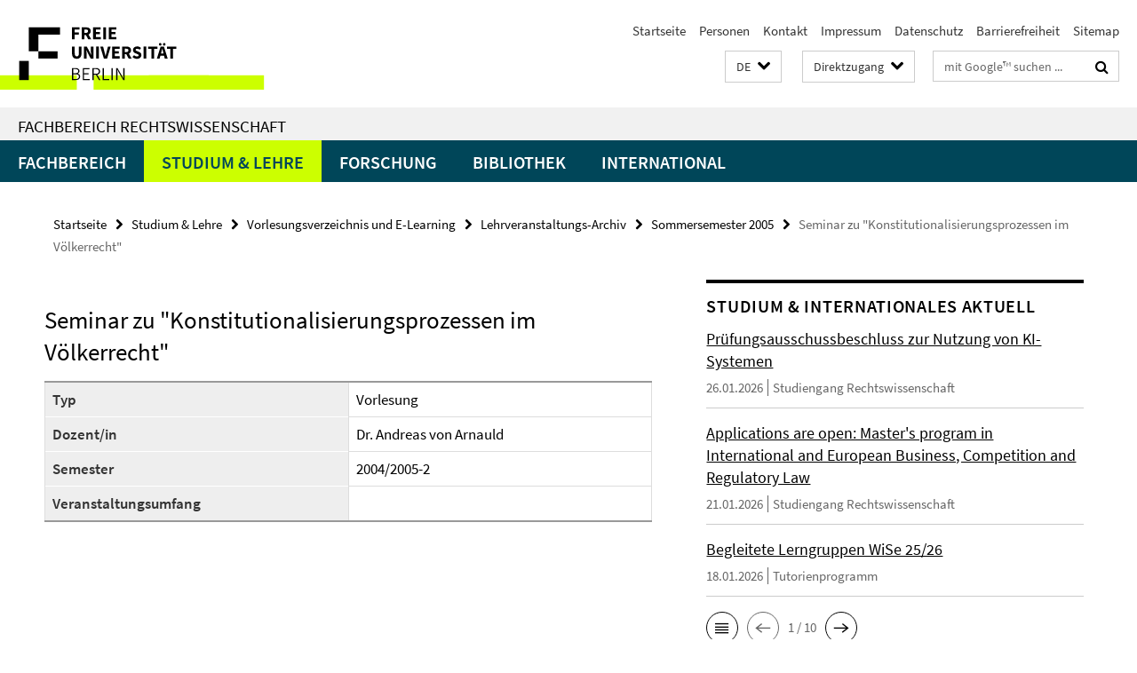

--- FILE ---
content_type: text/html; charset=utf-8
request_url: https://www.jura.fu-berlin.de/index.html?comp=navbar&irq=1&pm=0
body_size: 7168
content:
<!-- BEGIN Fragment default/26011920/navbar-wrapper/12606457/1765445813/?051001:1800 -->
<!-- BEGIN Fragment default/26011920/navbar/9063c103fea43ce88d3fa954d1e46439f4125dab/?192537:86400 -->
<nav class="main-nav-container no-print nocontent" style="display: none;"><div class="container main-nav-container-inner"><div class="main-nav-scroll-buttons" style="display:none"><div id="main-nav-btn-scroll-left" role="button"><div class="fa fa-angle-left"></div></div><div id="main-nav-btn-scroll-right" role="button"><div class="fa fa-angle-right"></div></div></div><div class="main-nav-toggle"><span class="main-nav-toggle-text">Menü</span><span class="main-nav-toggle-icon"><span class="line"></span><span class="line"></span><span class="line"></span></span></div><ul class="main-nav level-1" id="fub-main-nav"><li class="main-nav-item level-1 has-children" data-index="0" data-menu-item-path="/fachbereich" data-menu-shortened="0" id="main-nav-item-fachbereich"><a class="main-nav-item-link level-1" href="/fachbereich/index.html">Fachbereich</a><div class="icon-has-children"><div class="fa fa-angle-right"></div><div class="fa fa-angle-down"></div><div class="fa fa-angle-up"></div></div><div class="container main-nav-parent level-2" style="display:none"><a class="main-nav-item-link level-1" href="/fachbereich/index.html"><span>Zur Übersichtsseite Fachbereich</span></a></div><ul class="main-nav level-2"><li class="main-nav-item level-2 " data-menu-item-path="/fachbereich/Campus-und-Geschichte"><a class="main-nav-item-link level-2" href="/fachbereich/Campus-und-Geschichte/index.html">Campus und Geschichte</a></li><li class="main-nav-item level-2 has-children" data-menu-item-path="/fachbereich/einrichtungen"><a class="main-nav-item-link level-2" href="/fachbereich/einrichtungen/index.html">Lehrende nach Einrichtungen</a><div class="icon-has-children"><div class="fa fa-angle-right"></div><div class="fa fa-angle-down"></div><div class="fa fa-angle-up"></div></div><ul class="main-nav level-3"><li class="main-nav-item level-3 " data-menu-item-path="/fachbereich/einrichtungen/zivilrecht"><a class="main-nav-item-link level-3" href="/fachbereich/einrichtungen/zivilrecht/index.html">Zivilrecht</a></li><li class="main-nav-item level-3 " data-menu-item-path="/fachbereich/einrichtungen/strafrecht"><a class="main-nav-item-link level-3" href="/fachbereich/einrichtungen/strafrecht/index.html">Strafrecht</a></li><li class="main-nav-item level-3 " data-menu-item-path="/fachbereich/einrichtungen/oeffentliches-recht"><a class="main-nav-item-link level-3" href="/fachbereich/einrichtungen/oeffentliches-recht/index.html">Öffentliches Recht</a></li></ul></li><li class="main-nav-item level-2 has-children" data-menu-item-path="/fachbereich/organisation-service"><a class="main-nav-item-link level-2" href="/fachbereich/organisation-service/index.html">Organisation und Service</a><div class="icon-has-children"><div class="fa fa-angle-right"></div><div class="fa fa-angle-down"></div><div class="fa fa-angle-up"></div></div><ul class="main-nav level-3"><li class="main-nav-item level-3 has-children" data-menu-item-path="/fachbereich/organisation-service/fbverwaltung"><a class="main-nav-item-link level-3" href="/fachbereich/organisation-service/fbverwaltung/index.html">Fachbereichsverwaltung</a><div class="icon-has-children"><div class="fa fa-angle-right"></div><div class="fa fa-angle-down"></div><div class="fa fa-angle-up"></div></div><ul class="main-nav level-4"><li class="main-nav-item level-4 " data-menu-item-path="/fachbereich/organisation-service/fbverwaltung/mitarbeiter"><a class="main-nav-item-link level-4" href="/fachbereich/organisation-service/fbverwaltung/mitarbeiter/index.html">Mitarbeiter/innen</a></li><li class="main-nav-item level-4 " data-menu-item-path="/fachbereich/organisation-service/fbverwaltung/download"><a class="main-nav-item-link level-4" href="/fachbereich/organisation-service/fbverwaltung/download/index.html">Download / Informationen</a></li></ul></li><li class="main-nav-item level-3 has-children" data-menu-item-path="/fachbereich/organisation-service/studienbuero"><a class="main-nav-item-link level-3" href="/fachbereich/organisation-service/studienbuero/index.html">Studien-, Prüfungs- und Internationales Büro</a><div class="icon-has-children"><div class="fa fa-angle-right"></div><div class="fa fa-angle-down"></div><div class="fa fa-angle-up"></div></div><ul class="main-nav level-4"><li class="main-nav-item level-4 " data-menu-item-path="/fachbereich/organisation-service/studienbuero/aufgabenbereiche"><a class="main-nav-item-link level-4" href="/fachbereich/organisation-service/studienbuero/aufgabenbereiche/index.html">Aufgaben und Tätigkeitsfelder</a></li><li class="main-nav-item level-4 " data-menu-item-path="/fachbereich/organisation-service/studienbuero/Termine"><a class="main-nav-item-link level-4" href="/fachbereich/organisation-service/studienbuero/Termine/index.html">Termine</a></li><li class="main-nav-item level-4 " data-menu-item-path="/fachbereich/organisation-service/studienbuero/mitarbeiter"><a class="main-nav-item-link level-4" href="/fachbereich/organisation-service/studienbuero/mitarbeiter/index.html">Mitarbeiter/innen</a></li></ul></li><li class="main-nav-item level-3 has-children" data-menu-item-path="/fachbereich/organisation-service/sit"><a class="main-nav-item-link level-3" href="/fachbereich/organisation-service/sit/index.html">IT-Service,Telefonie und Website</a><div class="icon-has-children"><div class="fa fa-angle-right"></div><div class="fa fa-angle-down"></div><div class="fa fa-angle-up"></div></div><ul class="main-nav level-4"><li class="main-nav-item level-4 " data-menu-item-path="/fachbereich/organisation-service/sit/services"><a class="main-nav-item-link level-4" href="/fachbereich/organisation-service/sit/services/index.html">Unsere Aufgaben</a></li><li class="main-nav-item level-4 " data-menu-item-path="/fachbereich/organisation-service/sit/faq"><a class="main-nav-item-link level-4" href="/fachbereich/organisation-service/sit/faq/index.html">Fragen und Antworten</a></li></ul></li><li class="main-nav-item level-3 " data-menu-item-path="/fachbereich/organisation-service/medienservice"><a class="main-nav-item-link level-3" href="/fachbereich/organisation-service/medienservice/index.html">Medienservice</a></li><li class="main-nav-item level-3 " data-menu-item-path="/fachbereich/organisation-service/Ansprechpersonen-und-Betriebsablaeufe"><a class="main-nav-item-link level-3" href="/fachbereich/organisation-service/Ansprechpersonen-und-Betriebsablaeufe/index.html">Ansprechpersonen und Betriebsabläufe</a></li><li class="main-nav-item level-3 " data-menu-item-path="/fachbereich/organisation-service/beratung"><a class="main-nav-item-link level-3" href="/fachbereich/organisation-service/beratung/index.html">Beratungsangebote</a></li><li class="main-nav-item level-3 " data-menu-item-path="/fachbereich/organisation-service/elektronische_schliessanlage"><a class="main-nav-item-link level-3" href="/fachbereich/organisation-service/elektronische_schliessanlage/index.html">Elektronische Schließanlage, Transponder und FollowMe-Drucker</a></li><li class="main-nav-item level-3 " data-menu-item-path="/fachbereich/organisation-service/Umweltschutz-und-Arbeitssicherheit"><a class="main-nav-item-link level-3" href="/fachbereich/organisation-service/Umweltschutz-und-Arbeitssicherheit/index.html">Umweltschutz und Arbeitssicherheit</a></li></ul></li><li class="main-nav-item level-2 has-children" data-menu-item-path="/fachbereich/gremien-beauftragte"><a class="main-nav-item-link level-2" href="/fachbereich/gremien-beauftragte/index.html">Gremien, Beauftragte und Vertretungen am Fachbereich</a><div class="icon-has-children"><div class="fa fa-angle-right"></div><div class="fa fa-angle-down"></div><div class="fa fa-angle-up"></div></div><ul class="main-nav level-3"><li class="main-nav-item level-3 has-children" data-menu-item-path="/fachbereich/gremien-beauftragte/dekanat"><a class="main-nav-item-link level-3" href="/fachbereich/gremien-beauftragte/dekanat/index.html">Dekanat</a><div class="icon-has-children"><div class="fa fa-angle-right"></div><div class="fa fa-angle-down"></div><div class="fa fa-angle-up"></div></div><ul class="main-nav level-4"><li class="main-nav-item level-4 " data-menu-item-path="/fachbereich/gremien-beauftragte/dekanat/termine"><a class="main-nav-item-link level-4" href="/fachbereich/gremien-beauftragte/dekanat/termine/index.html">Termine</a></li></ul></li><li class="main-nav-item level-3 has-children" data-menu-item-path="/fachbereich/gremien-beauftragte/fbr"><a class="main-nav-item-link level-3" href="/fachbereich/gremien-beauftragte/fbr/index.html">Fachbereichsrat</a><div class="icon-has-children"><div class="fa fa-angle-right"></div><div class="fa fa-angle-down"></div><div class="fa fa-angle-up"></div></div><ul class="main-nav level-4"><li class="main-nav-item level-4 " data-menu-item-path="/fachbereich/gremien-beauftragte/fbr/mittelbau"><a class="main-nav-item-link level-4" href="/fachbereich/gremien-beauftragte/fbr/mittelbau/index.html">Mittelbau</a></li><li class="main-nav-item level-4 " data-menu-item-path="/fachbereich/gremien-beauftragte/fbr/tagesordnung"><a class="main-nav-item-link level-4" href="/fachbereich/gremien-beauftragte/fbr/tagesordnung/index.html">Tagesordnung der nächsten Sitzung des Fachbereichsrates</a></li><li class="main-nav-item level-4 " data-menu-item-path="/fachbereich/gremien-beauftragte/fbr/protokolle"><a class="main-nav-item-link level-4" href="/fachbereich/gremien-beauftragte/fbr/protokolle/index.html">Protokolle (Zugriff nur FU-intern)</a></li></ul></li><li class="main-nav-item level-3 has-children" data-menu-item-path="/fachbereich/gremien-beauftragte/kommissionen_beauftragte"><a class="main-nav-item-link level-3" href="/fachbereich/gremien-beauftragte/kommissionen_beauftragte/index.html">Kommissionen / Beauftragte</a><div class="icon-has-children"><div class="fa fa-angle-right"></div><div class="fa fa-angle-down"></div><div class="fa fa-angle-up"></div></div><ul class="main-nav level-4"><li class="main-nav-item level-4 " data-menu-item-path="/fachbereich/gremien-beauftragte/kommissionen_beauftragte/alumni"><a class="main-nav-item-link level-4" href="/fachbereich/gremien-beauftragte/kommissionen_beauftragte/alumni/index.html">Alumni-Beauftragter</a></li><li class="main-nav-item level-4 " data-menu-item-path="/fachbereich/gremien-beauftragte/kommissionen_beauftragte/diversity"><a class="main-nav-item-link level-4" href="/fachbereich/gremien-beauftragte/kommissionen_beauftragte/diversity/index.html">Ansprechperson für Diversityfragen</a></li><li class="main-nav-item level-4 " data-menu-item-path="/fachbereich/gremien-beauftragte/kommissionen_beauftragte/ausbildung"><a class="main-nav-item-link level-4" href="/fachbereich/gremien-beauftragte/kommissionen_beauftragte/ausbildung/index.html">Ausbildungskommission</a></li><li class="main-nav-item level-4 " data-menu-item-path="/fachbereich/gremien-beauftragte/kommissionen_beauftragte/Ombudspersonen-fuer-gute-wissenschaftliche-Praxis"><a class="main-nav-item-link level-4" href="/fachbereich/gremien-beauftragte/kommissionen_beauftragte/Ombudspersonen-fuer-gute-wissenschaftliche-Praxis/index.html">Ombudspersonen für gute wissenschaftliche Praxis</a></li><li class="main-nav-item level-4 " data-menu-item-path="/fachbereich/gremien-beauftragte/kommissionen_beauftragte/frb"><a class="main-nav-item-link level-4" href="/fachbereich/gremien-beauftragte/kommissionen_beauftragte/frb/index.html">dez. Frauen- und Gleichstellungsbeauftragte des Fachbereichs</a></li><li class="main-nav-item level-4 " data-menu-item-path="/fachbereich/gremien-beauftragte/kommissionen_beauftragte/promovierendenvertretung"><a class="main-nav-item-link level-4" href="/fachbereich/gremien-beauftragte/kommissionen_beauftragte/promovierendenvertretung/index.html">Promovierendenvertretung</a></li></ul></li><li class="main-nav-item level-3 " data-menu-item-path="/fachbereich/gremien-beauftragte/institutsraete"><a class="main-nav-item-link level-3" href="/fachbereich/gremien-beauftragte/institutsraete/index.html">Institutsräte</a></li><li class="main-nav-item level-3 has-children" data-menu-item-path="/fachbereich/gremien-beauftragte/stud_gruppen"><a class="main-nav-item-link level-3" href="/fachbereich/gremien-beauftragte/stud_gruppen/index.html">Studentische Gruppen</a><div class="icon-has-children"><div class="fa fa-angle-right"></div><div class="fa fa-angle-down"></div><div class="fa fa-angle-up"></div></div><ul class="main-nav level-4"><li class="main-nav-item level-4 " data-menu-item-path="/fachbereich/gremien-beauftragte/stud_gruppen/brz"><a class="main-nav-item-link level-4" href="/fachbereich/gremien-beauftragte/stud_gruppen/brz/index.html">Berliner Rechtszeitschrift (BRZ)</a></li><li class="main-nav-item level-4 " data-menu-item-path="/fachbereich/gremien-beauftragte/stud_gruppen/news"><a class="main-nav-item-link level-4" href="/fachbereich/gremien-beauftragte/stud_gruppen/news/index.html">News</a></li></ul></li></ul></li><li class="main-nav-item level-2 has-children" data-menu-item-path="/fachbereich/foerdervereine_alumni"><a class="main-nav-item-link level-2" href="/fachbereich/foerdervereine_alumni/index.html">Fördervereine / Alumni</a><div class="icon-has-children"><div class="fa fa-angle-right"></div><div class="fa fa-angle-down"></div><div class="fa fa-angle-up"></div></div><ul class="main-nav level-3"><li class="main-nav-item level-3 " data-menu-item-path="/fachbereich/foerdervereine_alumni/aktuelles"><a class="main-nav-item-link level-3" href="/fachbereich/foerdervereine_alumni/aktuelles/index.html">News</a></li></ul></li><li class="main-nav-item level-2 " data-menu-item-path="/fachbereich/personen"><a class="main-nav-item-link level-2" href="/fachbereich/personen.html">Personen</a></li><li class="main-nav-item level-2 " data-menu-item-path="/fachbereich/stellenanzeiger"><a class="main-nav-item-link level-2" href="/fachbereich/stellenanzeiger/index.html">Stellenanzeiger</a></li><li class="main-nav-item level-2 has-children" data-menu-item-path="/fachbereich/veranstaltungen"><a class="main-nav-item-link level-2" href="/fachbereich/veranstaltungen/index.html">Veranstaltungen</a><div class="icon-has-children"><div class="fa fa-angle-right"></div><div class="fa fa-angle-down"></div><div class="fa fa-angle-up"></div></div><ul class="main-nav level-3"><li class="main-nav-item level-3 has-children" data-menu-item-path="/fachbereich/veranstaltungen/absolventenfeiern"><a class="main-nav-item-link level-3" href="/fachbereich/veranstaltungen/absolventenfeiern/index.html">Abschlussfeier</a><div class="icon-has-children"><div class="fa fa-angle-right"></div><div class="fa fa-angle-down"></div><div class="fa fa-angle-up"></div></div><ul class="main-nav level-4"><li class="main-nav-item level-4 " data-menu-item-path="/fachbereich/veranstaltungen/absolventenfeiern/20230629"><a class="main-nav-item-link level-4" href="/fachbereich/veranstaltungen/absolventenfeiern/20230629/index.html">Abschlussfeier 2023</a></li><li class="main-nav-item level-4 " data-menu-item-path="/fachbereich/veranstaltungen/absolventenfeiern/abschlussfeier-2025"><a class="main-nav-item-link level-4" href="/fachbereich/veranstaltungen/absolventenfeiern/abschlussfeier-2025/index.html">Abschlussfeier 2025</a></li><li class="main-nav-item level-4 " data-menu-item-path="/fachbereich/veranstaltungen/absolventenfeiern/PM-abschlussfeier2025"><a class="main-nav-item-link level-4" href="/fachbereich/veranstaltungen/absolventenfeiern/PM-abschlussfeier2025/index.html">Abschlussfeier 2025</a></li></ul></li><li class="main-nav-item level-3 " data-menu-item-path="/fachbereich/veranstaltungen/Jubilaeumsbericht-zur-75-jaehrigen-Jubilaeumsfeier-des-Fachbereichs-Rechtswissenschaft"><a class="main-nav-item-link level-3" href="/fachbereich/veranstaltungen/Jubilaeumsbericht-zur-75-jaehrigen-Jubilaeumsfeier-des-Fachbereichs-Rechtswissenschaft/index.html">Jubiläumsfeier zum 75. Jubiläum des Fachbereichs Rechtswissenschaft am 07.12.2023</a></li><li class="main-nav-item level-3 " data-menu-item-path="/fachbereich/veranstaltungen/sommerfest"><a class="main-nav-item-link level-3" href="/fachbereich/veranstaltungen/sommerfest/index.html">Sommerfest</a></li></ul></li><li class="main-nav-item level-2 " data-menu-item-path="/fachbereich/Brandschutz"><a class="main-nav-item-link level-2" href="/fachbereich/Brandschutz/index.html">Brandschutz</a></li><li class="main-nav-item level-2 " data-menu-item-path="/fachbereich/Deutschlandstipendium1"><a class="main-nav-item-link level-2" href="/fachbereich/Deutschlandstipendium1/index.html">Deutschlandstipendium</a></li><li class="main-nav-item level-2 " data-menu-item-path="/fachbereich/Erste-Hilfe"><a class="main-nav-item-link level-2" href="/fachbereich/Erste-Hilfe/index.html">Erste Hilfe</a></li><li class="main-nav-item level-2 " data-menu-item-path="/fachbereich/Wahlen-am-Fachbereich"><a class="main-nav-item-link level-2" href="/fachbereich/Wahlen-am-Fachbereich/index.html">Wahlen am Fachbereich</a></li></ul></li><li class="main-nav-item level-1 has-children" data-index="1" data-menu-item-path="/studium" data-menu-shortened="0" id="main-nav-item-studium"><a class="main-nav-item-link level-1" href="/studium/index.html">Studium &amp; Lehre</a><div class="icon-has-children"><div class="fa fa-angle-right"></div><div class="fa fa-angle-down"></div><div class="fa fa-angle-up"></div></div><div class="container main-nav-parent level-2" style="display:none"><a class="main-nav-item-link level-1" href="/studium/index.html"><span>Zur Übersichtsseite Studium &amp; Lehre</span></a></div><ul class="main-nav level-2"><li class="main-nav-item level-2 has-children" data-menu-item-path="/studium/rewi24"><a class="main-nav-item-link level-2" href="/studium/rewi24/index.html">Studiengang Rechtswissenschaft</a><div class="icon-has-children"><div class="fa fa-angle-right"></div><div class="fa fa-angle-down"></div><div class="fa fa-angle-up"></div></div><ul class="main-nav level-3"><li class="main-nav-item level-3 " data-menu-item-path="/studium/rewi24/news"><a class="main-nav-item-link level-3" href="/studium/rewi24/news/index.html">Aktuelles</a></li><li class="main-nav-item level-3 has-children" data-menu-item-path="/studium/rewi24/aufbau-recht"><a class="main-nav-item-link level-3" href="/studium/rewi24/aufbau-recht/index.html">Aufbau</a><div class="icon-has-children"><div class="fa fa-angle-right"></div><div class="fa fa-angle-down"></div><div class="fa fa-angle-up"></div></div><ul class="main-nav level-4"><li class="main-nav-item level-4 " data-menu-item-path="/studium/rewi24/aufbau-recht/05_ABV"><a class="main-nav-item-link level-4" href="/studium/rewi24/aufbau-recht/05_ABV/index.html">Berufsvorbereitung</a></li><li class="main-nav-item level-4 " data-menu-item-path="/studium/rewi24/aufbau-recht/01_Einfuehrungsbereich"><a class="main-nav-item-link level-4" href="/studium/rewi24/aufbau-recht/01_Einfuehrungsbereich/index.html">Einführungsbereich und Zwischenprüfung</a></li><li class="main-nav-item level-4 " data-menu-item-path="/studium/rewi24/aufbau-recht/02_Aufbaubereich"><a class="main-nav-item-link level-4" href="/studium/rewi24/aufbau-recht/02_Aufbaubereich/index.html">Aufbaubereich</a></li><li class="main-nav-item level-4 " data-menu-item-path="/studium/rewi24/aufbau-recht/03_Schwerpunktbereich"><a class="main-nav-item-link level-4" href="/studium/rewi24/aufbau-recht/03_Schwerpunktbereich/index.html">Schwerpunktbereich und -prüfung</a></li><li class="main-nav-item level-4 " data-menu-item-path="/studium/rewi24/aufbau-recht/04_Vertiefungsbereich"><a class="main-nav-item-link level-4" href="/studium/rewi24/aufbau-recht/04_Vertiefungsbereich/index.html">Vertiefungsbereich</a></li><li class="main-nav-item level-4 " data-menu-item-path="/studium/rewi24/aufbau-recht/07_bacheloroflaws"><a class="main-nav-item-link level-4" href="/studium/rewi24/aufbau-recht/07_bacheloroflaws/index.html">Bachelor of Laws (LL.B.)</a></li><li class="main-nav-item level-4 " data-menu-item-path="/studium/rewi24/aufbau-recht/08_ErstejurPruef"><a class="main-nav-item-link level-4" href="/studium/rewi24/aufbau-recht/08_ErstejurPruef/index.html">Abschluss: Erste juristische Prüfung</a></li><li class="main-nav-item level-4 " data-menu-item-path="/studium/rewi24/aufbau-recht/06_staatlicherTeil"><a class="main-nav-item-link level-4" href="/studium/rewi24/aufbau-recht/06_staatlicherTeil/index.html">Staatliche Pflichtfachprüfung</a></li><li class="main-nav-item level-4 " data-menu-item-path="/studium/rewi24/aufbau-recht/09_Diplom-Jurist"><a class="main-nav-item-link level-4" href="/studium/rewi24/aufbau-recht/09_Diplom-Jurist/index.html">Hochschulgrad &quot;Diplom-Jurist/in&quot;</a></li><li class="main-nav-item level-4 " data-menu-item-path="/studium/rewi24/aufbau-recht/10_Rechtsvorschriften"><a class="main-nav-item-link level-4" href="/studium/rewi24/aufbau-recht/10_Rechtsvorschriften/index.html">Rechtsvorschriften</a></li></ul></li><li class="main-nav-item level-3 " data-menu-item-path="/studium/rewi24/programme"><a class="main-nav-item-link level-3" href="/studium/rewi24/programme/index.html">Programme</a></li><li class="main-nav-item level-3 has-children" data-menu-item-path="/studium/rewi24/sp-orga"><a class="main-nav-item-link level-3" href="/studium/rewi24/sp-orga/index.html">Organisation</a><div class="icon-has-children"><div class="fa fa-angle-right"></div><div class="fa fa-angle-down"></div><div class="fa fa-angle-up"></div></div><ul class="main-nav level-4"><li class="main-nav-item level-4 " data-menu-item-path="/studium/rewi24/sp-orga/01_einaufbau"><a class="main-nav-item-link level-4" href="/studium/rewi24/sp-orga/01_einaufbau/index.html">Studien- und Prüfungsorganisation im Einführungsbereich und im Aufbaubereich</a></li><li class="main-nav-item level-4 " data-menu-item-path="/studium/rewi24/sp-orga/02_schwerpunkt"><a class="main-nav-item-link level-4" href="/studium/rewi24/sp-orga/02_schwerpunkt/index.html">Studien- und Prüfungsorganisation während des Schwerpunktbereichsstudiums</a></li><li class="main-nav-item level-4 " data-menu-item-path="/studium/rewi24/sp-orga/03_Dokumente"><a class="main-nav-item-link level-4" href="/studium/rewi24/sp-orga/03_Dokumente/index.html">Beantragung von Zeugnissen und Bescheinigungen</a></li></ul></li><li class="main-nav-item level-3 " data-menu-item-path="/studium/rewi24/beratung"><a class="main-nav-item-link level-3" href="/studium/rewi24/beratung/index.html">Beratung</a></li></ul></li><li class="main-nav-item level-2 has-children" data-menu-item-path="/studium/masterstudiengaenge"><a class="main-nav-item-link level-2" href="/studium/masterstudiengaenge/index.html">Masterstudiengang</a><div class="icon-has-children"><div class="fa fa-angle-right"></div><div class="fa fa-angle-down"></div><div class="fa fa-angle-up"></div></div><ul class="main-nav level-3"><li class="main-nav-item level-3 has-children" data-menu-item-path="/studium/masterstudiengaenge/mbl-fu"><a class="main-nav-item-link level-3" href="/studium/masterstudiengaenge/mbl-fu/index.html">Business and Competition Law (MBL-FU)</a><div class="icon-has-children"><div class="fa fa-angle-right"></div><div class="fa fa-angle-down"></div><div class="fa fa-angle-up"></div></div><ul class="main-nav level-4"><li class="main-nav-item level-4 " data-menu-item-path="/studium/masterstudiengaenge/mbl-fu/mitarbeiter"><a class="main-nav-item-link level-4" href="/studium/masterstudiengaenge/mbl-fu/mitarbeiter/index.html">Mitarbeiter</a></li></ul></li></ul></li><li class="main-nav-item level-2 has-children" data-menu-item-path="/studium/PM-pruefungsportal"><a class="main-nav-item-link level-2" href="/studium/PM-pruefungsportal/index.html">Portal für Prüfende</a><div class="icon-has-children"><div class="fa fa-angle-right"></div><div class="fa fa-angle-down"></div><div class="fa fa-angle-up"></div></div><ul class="main-nav level-3"><li class="main-nav-item level-3 " data-menu-item-path="/studium/PM-pruefungsportal/Anwesenheitsbestaetigung"><a class="main-nav-item-link level-3" href="/studium/PM-pruefungsportal/Anwesenheitsbestaetigung/index.html">Anwesenheitskontrolle in Lehrveranstaltungen</a></li><li class="main-nav-item level-3 has-children" data-menu-item-path="/studium/PM-pruefungsportal/Klausurkorrektur"><a class="main-nav-item-link level-3" href="/studium/PM-pruefungsportal/Klausurkorrektur/index.html">Hinweise des Prüfungsbüros zur Korrektur von Klausuren</a><div class="icon-has-children"><div class="fa fa-angle-right"></div><div class="fa fa-angle-down"></div><div class="fa fa-angle-up"></div></div><ul class="main-nav level-4"><li class="main-nav-item level-4 " data-menu-item-path="/studium/PM-pruefungsportal/Klausurkorrektur/korrektur_digital"><a class="main-nav-item-link level-4" href="/studium/PM-pruefungsportal/Klausurkorrektur/korrektur_digital/index.html">Hinweise des Prüfungsbüros für die Korrektur digital angefertigter Klausuren</a></li><li class="main-nav-item level-4 " data-menu-item-path="/studium/PM-pruefungsportal/Klausurkorrektur/korrektur_papier"><a class="main-nav-item-link level-4" href="/studium/PM-pruefungsportal/Klausurkorrektur/korrektur_papier/index.html">Hinweise des Prüfungsbüros für die Korrektur handschriftlich angefertigter Klausuren</a></li></ul></li><li class="main-nav-item level-3 " data-menu-item-path="/studium/PM-pruefungsportal/Themen-SAA"><a class="main-nav-item-link level-3" href="/studium/PM-pruefungsportal/Themen-SAA/index.html">Hinweise für die Formulierung von Themen für die Studienabschlussarbeit</a></li><li class="main-nav-item level-3 has-children" data-menu-item-path="/studium/PM-pruefungsportal/Klausurplanung-und-aufsicht"><a class="main-nav-item-link level-3" href="/studium/PM-pruefungsportal/Klausurplanung-und-aufsicht/index.html">Klausurplanung und -aufsicht</a><div class="icon-has-children"><div class="fa fa-angle-right"></div><div class="fa fa-angle-down"></div><div class="fa fa-angle-up"></div></div><ul class="main-nav level-4"><li class="main-nav-item level-4 " data-menu-item-path="/studium/PM-pruefungsportal/Klausurplanung-und-aufsicht/aufsicht_mensa"><a class="main-nav-item-link level-4" href="/studium/PM-pruefungsportal/Klausurplanung-und-aufsicht/aufsicht_mensa/index.html">Klausuraufsicht in der Mensa</a></li><li class="main-nav-item level-4 " data-menu-item-path="/studium/PM-pruefungsportal/Klausurplanung-und-aufsicht/aufsicht-e-examination-center"><a class="main-nav-item-link level-4" href="/studium/PM-pruefungsportal/Klausurplanung-und-aufsicht/aufsicht-e-examination-center/index.html">Klausuraufsicht in den E-Examination Centern</a></li></ul></li><li class="main-nav-item level-3 " data-menu-item-path="/studium/PM-pruefungsportal/Taeuschungsversuch"><a class="main-nav-item-link level-3" href="/studium/PM-pruefungsportal/Taeuschungsversuch/index.html">Umgang mit Täuschungsversuchen</a></li></ul></li><li class="main-nav-item level-2 " data-menu-item-path="/studium/lehrplan"><a class="main-nav-item-link level-2" href="/studium/lehrplan/index.html">Vorlesungsverzeichnis und E-Learning</a></li><li class="main-nav-item level-2 has-children" data-menu-item-path="/studium/unirep"><a class="main-nav-item-link level-2" href="/studium/unirep/index.html">Universitätsrepetitorium</a><div class="icon-has-children"><div class="fa fa-angle-right"></div><div class="fa fa-angle-down"></div><div class="fa fa-angle-up"></div></div><ul class="main-nav level-3"><li class="main-nav-item level-3 " data-menu-item-path="/studium/unirep/News"><a class="main-nav-item-link level-3" href="/studium/unirep/News/index.html">News</a></li><li class="main-nav-item level-3 " data-menu-item-path="/studium/unirep/Team"><a class="main-nav-item-link level-3" href="/studium/unirep/Team/index.html">Team</a></li><li class="main-nav-item level-3 " data-menu-item-path="/studium/unirep/Kursangebot"><a class="main-nav-item-link level-3" href="/studium/unirep/Kursangebot/index.html">Kursangebot</a></li><li class="main-nav-item level-3 " data-menu-item-path="/studium/unirep/lehrplan"><a class="main-nav-item-link level-3" href="/studium/unirep/lehrplan/index.html">Lehrpläne</a></li><li class="main-nav-item level-3 " data-menu-item-path="/studium/unirep/materialien"><a class="main-nav-item-link level-3" href="/studium/unirep/materialien/index.html">Materialien</a></li><li class="main-nav-item level-3 " data-menu-item-path="/studium/unirep/kontakt"><a class="main-nav-item-link level-3" href="/studium/unirep/kontakt/index.html">Kontakt</a></li></ul></li></ul></li><li class="main-nav-item level-1 has-children" data-index="2" data-menu-item-path="/forschung" data-menu-shortened="0" id="main-nav-item-forschung"><a class="main-nav-item-link level-1" href="/forschung/index.html">Forschung</a><div class="icon-has-children"><div class="fa fa-angle-right"></div><div class="fa fa-angle-down"></div><div class="fa fa-angle-up"></div></div><div class="container main-nav-parent level-2" style="display:none"><a class="main-nav-item-link level-1" href="/forschung/index.html"><span>Zur Übersichtsseite Forschung</span></a></div><ul class="main-nav level-2"><li class="main-nav-item level-2 " data-menu-item-path="/forschung/professuren"><a class="main-nav-item-link level-2" href="/forschung/professuren/index.html">Professuren</a></li><li class="main-nav-item level-2 has-children" data-menu-item-path="/forschung/promotion_habilitation"><a class="main-nav-item-link level-2" href="/forschung/promotion_habilitation/index.html">Promotion &amp; Habilitation</a><div class="icon-has-children"><div class="fa fa-angle-right"></div><div class="fa fa-angle-down"></div><div class="fa fa-angle-up"></div></div><ul class="main-nav level-3"><li class="main-nav-item level-3 has-children" data-menu-item-path="/forschung/promotion_habilitation/promotion"><a class="main-nav-item-link level-3" href="/forschung/promotion_habilitation/promotion/index.html">Promotion</a><div class="icon-has-children"><div class="fa fa-angle-right"></div><div class="fa fa-angle-down"></div><div class="fa fa-angle-up"></div></div><ul class="main-nav level-4"><li class="main-nav-item level-4 " data-menu-item-path="/forschung/promotion_habilitation/promotion/forms"><a class="main-nav-item-link level-4" href="/forschung/promotion_habilitation/promotion/forms/index.html">Formulare für Professorinnen und Professoren (Zugriff nur intern)</a></li></ul></li><li class="main-nav-item level-3 " data-menu-item-path="/forschung/promotion_habilitation/habilitation"><a class="main-nav-item-link level-3" href="/forschung/promotion_habilitation/habilitation/index.html">Habilitation</a></li></ul></li><li class="main-nav-item level-2 has-children" data-menu-item-path="/forschung/rewision"><a class="main-nav-item-link level-2" href="/forschung/rewision/index.html">Forum ReWi:sion</a><div class="icon-has-children"><div class="fa fa-angle-right"></div><div class="fa fa-angle-down"></div><div class="fa fa-angle-up"></div></div><ul class="main-nav level-3"><li class="main-nav-item level-3 " data-menu-item-path="/forschung/rewision/Veranstaltungen"><a class="main-nav-item-link level-3" href="/forschung/rewision/Veranstaltungen/index.html">Veranstaltungen</a></li><li class="main-nav-item level-3 " data-menu-item-path="/forschung/rewision/Organisationsteam"><a class="main-nav-item-link level-3" href="/forschung/rewision/Organisationsteam/index.html">Organisationsteam</a></li><li class="main-nav-item level-3 " data-menu-item-path="/forschung/rewision/Kontakt"><a class="main-nav-item-link level-3" href="/forschung/rewision/Kontakt/index.html">Kontakt</a></li></ul></li><li class="main-nav-item level-2 " data-menu-item-path="/forschung/podcast"><a class="main-nav-item-link level-2" href="/forschung/podcast/index.html">Podcast</a></li><li class="main-nav-item level-2 has-children" data-menu-item-path="/forschung/projekte_institutionen"><a class="main-nav-item-link level-2" href="/forschung/projekte_institutionen/index.html">Projekte, Institutionen &amp; Kooperationen</a><div class="icon-has-children"><div class="fa fa-angle-right"></div><div class="fa fa-angle-down"></div><div class="fa fa-angle-up"></div></div><ul class="main-nav level-3"><li class="main-nav-item level-3 has-children" data-menu-item-path="/forschung/projekte_institutionen/forschungsstelle-recht"><a class="main-nav-item-link level-3" href="/forschung/projekte_institutionen/forschungsstelle-recht/index.html">Forschungsstelle Recht</a><div class="icon-has-children"><div class="fa fa-angle-right"></div><div class="fa fa-angle-down"></div><div class="fa fa-angle-up"></div></div><ul class="main-nav level-4"><li class="main-nav-item level-4 " data-menu-item-path="/forschung/projekte_institutionen/forschungsstelle-recht/team"><a class="main-nav-item-link level-4" href="/forschung/projekte_institutionen/forschungsstelle-recht/team/index.html">Team</a></li></ul></li><li class="main-nav-item level-3 has-children" data-menu-item-path="/forschung/projekte_institutionen/ive"><a class="main-nav-item-link level-3" href="/forschung/projekte_institutionen/ive/index.html">Institut für Völkerrecht und Europarecht</a><div class="icon-has-children"><div class="fa fa-angle-right"></div><div class="fa fa-angle-down"></div><div class="fa fa-angle-up"></div></div><ul class="main-nav level-4"><li class="main-nav-item level-4 " data-menu-item-path="/forschung/projekte_institutionen/ive/forschungsschwerpunkte"><a class="main-nav-item-link level-4" href="/forschung/projekte_institutionen/ive/forschungsschwerpunkte/index.html">Forschungsschwerpunkte</a></li><li class="main-nav-item level-4 " data-menu-item-path="/forschung/projekte_institutionen/ive/news-events"><a class="main-nav-item-link level-4" href="/forschung/projekte_institutionen/ive/news-events/index.html">News und Events</a></li><li class="main-nav-item level-4 " data-menu-item-path="/forschung/projekte_institutionen/ive/publikationen"><a class="main-nav-item-link level-4" href="/forschung/projekte_institutionen/ive/publikationen/index.html">Publikationen</a></li><li class="main-nav-item level-4 " data-menu-item-path="/forschung/projekte_institutionen/ive/institutsleitung"><a class="main-nav-item-link level-4" href="/forschung/projekte_institutionen/ive/institutsleitung/index.html">Institutsleitung</a></li><li class="main-nav-item level-4 " data-menu-item-path="/forschung/projekte_institutionen/ive/team"><a class="main-nav-item-link level-4" href="/forschung/projekte_institutionen/ive/team/index.html">Team</a></li><li class="main-nav-item level-4 " data-menu-item-path="/forschung/projekte_institutionen/ive/lehre"><a class="main-nav-item-link level-4" href="/forschung/projekte_institutionen/ive/lehre/index.html">Lehre</a></li><li class="main-nav-item level-4 " data-menu-item-path="/forschung/projekte_institutionen/ive/kontakt"><a class="main-nav-item-link level-4" href="/forschung/projekte_institutionen/ive/kontakt/index.html">Kontakt</a></li></ul></li></ul></li><li class="main-nav-item level-2 " data-menu-item-path="/forschung/veroeffentlichungen"><a class="main-nav-item-link level-2" href="/forschung/veroeffentlichungen/index.html">Veröffentlichungen</a></li><li class="main-nav-item level-2 has-children" data-menu-item-path="/forschung/bzpp"><a class="main-nav-item-link level-2" href="/forschung/bzpp/index.html">Berliner Zentrum für Parteien- und Parlamentsrecht</a><div class="icon-has-children"><div class="fa fa-angle-right"></div><div class="fa fa-angle-down"></div><div class="fa fa-angle-up"></div></div><ul class="main-nav level-3"><li class="main-nav-item level-3 " data-menu-item-path="/forschung/bzpp/Team"><a class="main-nav-item-link level-3" href="/forschung/bzpp/Team/index.html">Team</a></li><li class="main-nav-item level-3 " data-menu-item-path="/forschung/bzpp/Forschung"><a class="main-nav-item-link level-3" href="/forschung/bzpp/Forschung/index.html">Forschung</a></li><li class="main-nav-item level-3 " data-menu-item-path="/forschung/bzpp/Fachtagungen"><a class="main-nav-item-link level-3" href="/forschung/bzpp/Fachtagungen/index.html">Fachtagungen</a></li><li class="main-nav-item level-3 " data-menu-item-path="/forschung/bzpp/PM-Anmeldung"><a class="main-nav-item-link level-3" href="/forschung/bzpp/PM-Anmeldung/index.html">Tagungsanmeldung</a></li></ul></li></ul></li><li class="main-nav-item level-1 has-children" data-index="3" data-menu-item-path="/bibliothek" data-menu-shortened="0" id="main-nav-item-bibliothek"><a class="main-nav-item-link level-1" href="/bibliothek/index.html">Bibliothek</a><div class="icon-has-children"><div class="fa fa-angle-right"></div><div class="fa fa-angle-down"></div><div class="fa fa-angle-up"></div></div><div class="container main-nav-parent level-2" style="display:none"><a class="main-nav-item-link level-1" href="/bibliothek/index.html"><span>Zur Übersichtsseite Bibliothek</span></a></div><ul class="main-nav level-2"><li class="main-nav-item level-2 has-children" data-menu-item-path="/bibliothek/Allgemeine_Informationen"><a class="main-nav-item-link level-2" href="/bibliothek/Allgemeine_Informationen/index.html">Allgemeines</a><div class="icon-has-children"><div class="fa fa-angle-right"></div><div class="fa fa-angle-down"></div><div class="fa fa-angle-up"></div></div><ul class="main-nav level-3"><li class="main-nav-item level-3 " data-menu-item-path="/bibliothek/Allgemeine_Informationen/Oeffnungszeiten"><a class="main-nav-item-link level-3" href="/bibliothek/Allgemeine_Informationen/Oeffnungszeiten/index.html">Öffnungszeiten</a></li><li class="main-nav-item level-3 " data-menu-item-path="/bibliothek/Allgemeine_Informationen/Auskunft"><a class="main-nav-item-link level-3" href="/bibliothek/Allgemeine_Informationen/Auskunft/index.html">Auskunft</a></li><li class="main-nav-item level-3 " data-menu-item-path="/bibliothek/Allgemeine_Informationen/Anfahrt1"><a class="main-nav-item-link level-3" href="/bibliothek/Allgemeine_Informationen/Anfahrt1/index.html">Anfahrt</a></li><li class="main-nav-item level-3 has-children" data-menu-item-path="/bibliothek/Allgemeine_Informationen/Schliessfaecher"><a class="main-nav-item-link level-3" href="/bibliothek/Allgemeine_Informationen/Schliessfaecher/index.html">Schließfächer</a><div class="icon-has-children"><div class="fa fa-angle-right"></div><div class="fa fa-angle-down"></div><div class="fa fa-angle-up"></div></div><ul class="main-nav level-4"><li class="main-nav-item level-4 " data-menu-item-path="/bibliothek/Allgemeine_Informationen/Schliessfaecher/Mietschliessfaecher"><a class="main-nav-item-link level-4" href="/bibliothek/Allgemeine_Informationen/Schliessfaecher/Mietschliessfaecher/index.html">Mietschließfächer</a></li><li class="main-nav-item level-4 " data-menu-item-path="/bibliothek/Allgemeine_Informationen/Schliessfaecher/NeuvermietungMietschliessfach"><a class="main-nav-item-link level-4" href="/bibliothek/Allgemeine_Informationen/Schliessfaecher/NeuvermietungMietschliessfach/index.html">Kontoverbindung Neuvermietung</a></li><li class="main-nav-item level-4 " data-menu-item-path="/bibliothek/Allgemeine_Informationen/Schliessfaecher/VertragsverlaengerungMietschliessfach"><a class="main-nav-item-link level-4" href="/bibliothek/Allgemeine_Informationen/Schliessfaecher/VertragsverlaengerungMietschliessfach/index.html">Kontoverbindung Vertragsverlängerung</a></li><li class="main-nav-item level-4 " data-menu-item-path="/bibliothek/Allgemeine_Informationen/Schliessfaecher/Schluesselverlust"><a class="main-nav-item-link level-4" href="/bibliothek/Allgemeine_Informationen/Schliessfaecher/Schluesselverlust/index.html">Kontoverbindung Schlüsselverlust</a></li></ul></li><li class="main-nav-item level-3 has-children" data-menu-item-path="/bibliothek/Allgemeine_Informationen/mitarbeiter"><a class="main-nav-item-link level-3" href="/bibliothek/Allgemeine_Informationen/mitarbeiter/index.html">Telefonverzeichnis der Mitarbeitenden der Bibliothek</a><div class="icon-has-children"><div class="fa fa-angle-right"></div><div class="fa fa-angle-down"></div><div class="fa fa-angle-up"></div></div><ul class="main-nav level-4"><li class="main-nav-item level-4 " data-menu-item-path="/bibliothek/Allgemeine_Informationen/mitarbeiter/baals_alexander"><a class="main-nav-item-link level-4" href="/bibliothek/Allgemeine_Informationen/mitarbeiter/baals_alexander/index.html">Baals Alexander</a></li><li class="main-nav-item level-4 " data-menu-item-path="/bibliothek/Allgemeine_Informationen/mitarbeiter/geilke_joachim"><a class="main-nav-item-link level-4" href="/bibliothek/Allgemeine_Informationen/mitarbeiter/geilke_joachim/index.html">Geilke Joachim</a></li><li class="main-nav-item level-4 " data-menu-item-path="/bibliothek/Allgemeine_Informationen/mitarbeiter/helmchen_julian"><a class="main-nav-item-link level-4" href="/bibliothek/Allgemeine_Informationen/mitarbeiter/helmchen_julian/index.html">Helmchen Julian</a></li><li class="main-nav-item level-4 " data-menu-item-path="/bibliothek/Allgemeine_Informationen/mitarbeiter/henkel_claudia"><a class="main-nav-item-link level-4" href="/bibliothek/Allgemeine_Informationen/mitarbeiter/henkel_claudia/index.html">Henkel Claudia</a></li><li class="main-nav-item level-4 " data-menu-item-path="/bibliothek/Allgemeine_Informationen/mitarbeiter/herm_antonia"><a class="main-nav-item-link level-4" href="/bibliothek/Allgemeine_Informationen/mitarbeiter/herm_antonia/index.html">Herm Antonia</a></li><li class="main-nav-item level-4 " data-menu-item-path="/bibliothek/Allgemeine_Informationen/mitarbeiter/kultus_stefanie"><a class="main-nav-item-link level-4" href="/bibliothek/Allgemeine_Informationen/mitarbeiter/kultus_stefanie/index.html">Kultus Stefanie</a></li><li class="main-nav-item level-4 " data-menu-item-path="/bibliothek/Allgemeine_Informationen/mitarbeiter/marzik_ulf"><a class="main-nav-item-link level-4" href="/bibliothek/Allgemeine_Informationen/mitarbeiter/marzik_ulf/index.html">Marzik Ulf</a></li><li class="main-nav-item level-4 " data-menu-item-path="/bibliothek/Allgemeine_Informationen/mitarbeiter/matthias_stephan"><a class="main-nav-item-link level-4" href="/bibliothek/Allgemeine_Informationen/mitarbeiter/matthias_stephan/index.html">Matthias Stephan</a></li><li class="main-nav-item level-4 " data-menu-item-path="/bibliothek/Allgemeine_Informationen/mitarbeiter/nolte_michael"><a class="main-nav-item-link level-4" href="/bibliothek/Allgemeine_Informationen/mitarbeiter/nolte_michael/index.html">Nolte Michael</a></li><li class="main-nav-item level-4 " data-menu-item-path="/bibliothek/Allgemeine_Informationen/mitarbeiter/oelgarten_andrea"><a class="main-nav-item-link level-4" href="/bibliothek/Allgemeine_Informationen/mitarbeiter/oelgarten_andrea/index.html">Oelgarten Andrea</a></li><li class="main-nav-item level-4 " data-menu-item-path="/bibliothek/Allgemeine_Informationen/mitarbeiter/paulinski_steffi"><a class="main-nav-item-link level-4" href="/bibliothek/Allgemeine_Informationen/mitarbeiter/paulinski_steffi/index.html">Paulinski Steffi</a></li><li class="main-nav-item level-4 " data-menu-item-path="/bibliothek/Allgemeine_Informationen/mitarbeiter/siegismund_tobias"><a class="main-nav-item-link level-4" href="/bibliothek/Allgemeine_Informationen/mitarbeiter/siegismund_tobias/index.html">Siegismund Tobias</a></li><li class="main-nav-item level-4 " data-menu-item-path="/bibliothek/Allgemeine_Informationen/mitarbeiter/to_meikoyu"><a class="main-nav-item-link level-4" href="/bibliothek/Allgemeine_Informationen/mitarbeiter/to_meikoyu/index.html">To Meiko-Yu</a></li></ul></li><li class="main-nav-item level-3 " data-menu-item-path="/bibliothek/Allgemeine_Informationen/Benutzungsordnung"><a class="main-nav-item-link level-3" href="/bibliothek/Allgemeine_Informationen/Benutzungsordnung/index.html">Benutzungsordnung</a></li><li class="main-nav-item level-3 has-children" data-menu-item-path="/bibliothek/Allgemeine_Informationen/Kontoverbindung"><a class="main-nav-item-link level-3" href="/bibliothek/Allgemeine_Informationen/Kontoverbindung/index.html">Kontoverbindung</a><div class="icon-has-children"><div class="fa fa-angle-right"></div><div class="fa fa-angle-down"></div><div class="fa fa-angle-up"></div></div><ul class="main-nav level-4"><li class="main-nav-item level-4 " data-menu-item-path="/bibliothek/Allgemeine_Informationen/Kontoverbindung/Mahngebuehren"><a class="main-nav-item-link level-4" href="/bibliothek/Allgemeine_Informationen/Kontoverbindung/Mahngebuehren/index.html">Mahngebühr</a></li><li class="main-nav-item level-4 " data-menu-item-path="/bibliothek/Allgemeine_Informationen/Kontoverbindung/Ausweisverlust"><a class="main-nav-item-link level-4" href="/bibliothek/Allgemeine_Informationen/Kontoverbindung/Ausweisverlust/index.html">Ausweisverlust</a></li><li class="main-nav-item level-4 " data-menu-item-path="/bibliothek/Allgemeine_Informationen/Kontoverbindung/Altauflagenverkauf"><a class="main-nav-item-link level-4" href="/bibliothek/Allgemeine_Informationen/Kontoverbindung/Altauflagenverkauf/index.html">Altauflagenverkauf</a></li><li class="main-nav-item level-4 " data-menu-item-path="/bibliothek/Allgemeine_Informationen/Kontoverbindung/Spenden"><a class="main-nav-item-link level-4" href="/bibliothek/Allgemeine_Informationen/Kontoverbindung/Spenden/index.html">Spenden</a></li></ul></li><li class="main-nav-item level-3 has-children" data-menu-item-path="/bibliothek/Allgemeine_Informationen/dokumente"><a class="main-nav-item-link level-3" href="/bibliothek/Allgemeine_Informationen/dokumente/index.html">Faltblätter und Formblätter</a><div class="icon-has-children"><div class="fa fa-angle-right"></div><div class="fa fa-angle-down"></div><div class="fa fa-angle-up"></div></div><ul class="main-nav level-4"><li class="main-nav-item level-4 " data-menu-item-path="/bibliothek/Allgemeine_Informationen/dokumente/Datenbankhilfen1"><a class="main-nav-item-link level-4" href="/bibliothek/Allgemeine_Informationen/dokumente/Datenbankhilfen1/index.html">Datenbankhilfen</a></li><li class="main-nav-item level-4 " data-menu-item-path="/bibliothek/Allgemeine_Informationen/dokumente/formulare"><a class="main-nav-item-link level-4" href="/bibliothek/Allgemeine_Informationen/dokumente/formulare/index.html">Formulare</a></li><li class="main-nav-item level-4 " data-menu-item-path="/bibliothek/Allgemeine_Informationen/dokumente/Informationsblaetter"><a class="main-nav-item-link level-4" href="/bibliothek/Allgemeine_Informationen/dokumente/Informationsblaetter/index.html">Informationsblätter</a></li></ul></li><li class="main-nav-item level-3 " data-menu-item-path="/bibliothek/Allgemeine_Informationen/Veranstaltungstechnik"><a class="main-nav-item-link level-3" href="/bibliothek/Allgemeine_Informationen/Veranstaltungstechnik/index.html">Veranstaltungstechnik</a></li><li class="main-nav-item level-3 " data-menu-item-path="/bibliothek/Allgemeine_Informationen/Altauflagen"><a class="main-nav-item-link level-3" href="/bibliothek/Allgemeine_Informationen/Altauflagen/index.html">Altauflagen günstig abzugeben</a></li><li class="main-nav-item level-3 " data-menu-item-path="/bibliothek/Allgemeine_Informationen/Fundsachen"><a class="main-nav-item-link level-3" href="/bibliothek/Allgemeine_Informationen/Fundsachen/index.html">Fundsachen</a></li><li class="main-nav-item level-3 " data-menu-item-path="/bibliothek/Allgemeine_Informationen/FAQ_zur_Bibliothek"><a class="main-nav-item-link level-3" href="/bibliothek/Allgemeine_Informationen/FAQ_zur_Bibliothek/index.html">FAQ zur Fachbibliothek Rechtswissenschaft</a></li><li class="main-nav-item level-3 " data-menu-item-path="/bibliothek/Allgemeine_Informationen/Cafeteria"><a class="main-nav-item-link level-3" href="/bibliothek/Allgemeine_Informationen/Cafeteria/index.html">Mensa</a></li><li class="main-nav-item level-3 " data-menu-item-path="/bibliothek/Allgemeine_Informationen/FoerdernSpenden"><a class="main-nav-item-link level-3" href="/bibliothek/Allgemeine_Informationen/FoerdernSpenden/index.html">Bibliothek fördern  •  Geld spenden</a></li><li class="main-nav-item level-3 " data-menu-item-path="/bibliothek/Allgemeine_Informationen/Defibrillator"><a class="main-nav-item-link level-3" href="/bibliothek/Allgemeine_Informationen/Defibrillator/index.html">Defibrillator - AED</a></li></ul></li><li class="main-nav-item level-2 has-children" data-menu-item-path="/bibliothek/Recherche"><a class="main-nav-item-link level-2" href="/bibliothek/Recherche/index.html">Recherche</a><div class="icon-has-children"><div class="fa fa-angle-right"></div><div class="fa fa-angle-down"></div><div class="fa fa-angle-up"></div></div><ul class="main-nav level-3"><li class="main-nav-item level-3 " data-menu-item-path="/bibliothek/Recherche/Primo"><a class="main-nav-item-link level-3" href="/bibliothek/Recherche/Primo/index.html">Primo</a></li><li class="main-nav-item level-3 " data-menu-item-path="/bibliothek/Recherche/Aufsatzrecherche"><a class="main-nav-item-link level-3" href="/bibliothek/Recherche/Aufsatzrecherche/index.html">Aufsatzrecherche</a></li><li class="main-nav-item level-3 " data-menu-item-path="/bibliothek/Recherche/Tageszeitungen"><a class="main-nav-item-link level-3" href="/bibliothek/Recherche/Tageszeitungen/index.html">Tageszeitungen</a></li><li class="main-nav-item level-3 " data-menu-item-path="/bibliothek/Recherche/Thin_Clients"><a class="main-nav-item-link level-3" href="/bibliothek/Recherche/Thin_Clients/index.html">Thin Clients in der Bibliothek</a></li><li class="main-nav-item level-3 " data-menu-item-path="/bibliothek/Recherche/Notebooknutzung"><a class="main-nav-item-link level-3" href="/bibliothek/Recherche/Notebooknutzung/index.html">Notebooknutzung</a></li><li class="main-nav-item level-3 " data-menu-item-path="/bibliothek/Recherche/Smartphonenutzung"><a class="main-nav-item-link level-3" href="/bibliothek/Recherche/Smartphonenutzung/index.html">Smartphonenutzung</a></li><li class="main-nav-item level-3 " data-menu-item-path="/bibliothek/Recherche/zitatverwaltung"><a class="main-nav-item-link level-3" href="/bibliothek/Recherche/zitatverwaltung/index.html">Literaturverwaltungsprogramme</a></li><li class="main-nav-item level-3 " data-menu-item-path="/bibliothek/Recherche/Nutzungsbedingungen"><a class="main-nav-item-link level-3" href="/bibliothek/Recherche/Nutzungsbedingungen/index.html">Nutzungsbedingungen für Datenbanken</a></li><li class="main-nav-item level-3 " data-menu-item-path="/bibliothek/Recherche/beschwerden"><a class="main-nav-item-link level-3" href="/bibliothek/Recherche/beschwerden/index.html">Beschwerden und Hinweise</a></li></ul></li><li class="main-nav-item level-2 has-children" data-menu-item-path="/bibliothek/Lesesaele_Ausleihe"><a class="main-nav-item-link level-2" href="/bibliothek/Lesesaele_Ausleihe/index.html">Lesesäle - Ausleihe</a><div class="icon-has-children"><div class="fa fa-angle-right"></div><div class="fa fa-angle-down"></div><div class="fa fa-angle-up"></div></div><ul class="main-nav level-3"><li class="main-nav-item level-3 " data-menu-item-path="/bibliothek/Lesesaele_Ausleihe/Ausleihe"><a class="main-nav-item-link level-3" href="/bibliothek/Lesesaele_Ausleihe/Ausleihe/index.html">Ausleihe</a></li><li class="main-nav-item level-3 " data-menu-item-path="/bibliothek/Lesesaele_Ausleihe/Benutzungsausweis"><a class="main-nav-item-link level-3" href="/bibliothek/Lesesaele_Ausleihe/Benutzungsausweis/index.html">Benutzungsausweis</a></li><li class="main-nav-item level-3 " data-menu-item-path="/bibliothek/Lesesaele_Ausleihe/Literaturstandorte"><a class="main-nav-item-link level-3" href="/bibliothek/Lesesaele_Ausleihe/Literaturstandorte/index.html">Literaturstandorte</a></li><li class="main-nav-item level-3 " data-menu-item-path="/bibliothek/Lesesaele_Ausleihe/Zeitschriftenlesesaal"><a class="main-nav-item-link level-3" href="/bibliothek/Lesesaele_Ausleihe/Zeitschriftenlesesaal/index.html">Zeitschriftenlesesaal</a></li><li class="main-nav-item level-3 " data-menu-item-path="/bibliothek/Lesesaele_Ausleihe/Neuerscheinungen"><a class="main-nav-item-link level-3" href="/bibliothek/Lesesaele_Ausleihe/Neuerscheinungen/index.html">Virtuelle Vitrine der Neuerscheinungen am Fachbereich</a></li><li class="main-nav-item level-3 " data-menu-item-path="/bibliothek/Lesesaele_Ausleihe/Erwerbungsvorschlag"><a class="main-nav-item-link level-3" href="/bibliothek/Lesesaele_Ausleihe/Erwerbungsvorschlag/index.html">Erwerbungsvorschlag</a></li><li class="main-nav-item level-3 " data-menu-item-path="/bibliothek/Lesesaele_Ausleihe/Leihfristerinnerung"><a class="main-nav-item-link level-3" href="/bibliothek/Lesesaele_Ausleihe/Leihfristerinnerung/index.html">Leihfristerinnerung</a></li><li class="main-nav-item level-3 " data-menu-item-path="/bibliothek/Lesesaele_Ausleihe/Handy"><a class="main-nav-item-link level-3" href="/bibliothek/Lesesaele_Ausleihe/Handy/index.html">Eingeschränkte Handy-Nutzung</a></li><li class="main-nav-item level-3 " data-menu-item-path="/bibliothek/Lesesaele_Ausleihe/Doktorandenplaetze"><a class="main-nav-item-link level-3" href="/bibliothek/Lesesaele_Ausleihe/Doktorandenplaetze/index.html">Doktorandenplätze</a></li><li class="main-nav-item level-3 " data-menu-item-path="/bibliothek/Lesesaele_Ausleihe/Gruppenraeume"><a class="main-nav-item-link level-3" href="/bibliothek/Lesesaele_Ausleihe/Gruppenraeume/index.html">Gruppenraumarbeitsplätze</a></li><li class="main-nav-item level-3 " data-menu-item-path="/bibliothek/Lesesaele_Ausleihe/Familienraum"><a class="main-nav-item-link level-3" href="/bibliothek/Lesesaele_Ausleihe/Familienraum/index.html">Familienraum</a></li><li class="main-nav-item level-3 " data-menu-item-path="/bibliothek/Lesesaele_Ausleihe/Getraenke"><a class="main-nav-item-link level-3" href="/bibliothek/Lesesaele_Ausleihe/Getraenke/index.html">Nur Getränke in verschließbaren Behältern - kein Essen</a></li><li class="main-nav-item level-3 " data-menu-item-path="/bibliothek/Lesesaele_Ausleihe/ohrstoepselautomat"><a class="main-nav-item-link level-3" href="/bibliothek/Lesesaele_Ausleihe/ohrstoepselautomat/index.html">Ohrstöpselautomat</a></li><li class="main-nav-item level-3 " data-menu-item-path="/bibliothek/Lesesaele_Ausleihe/uebersichtsplaene"><a class="main-nav-item-link level-3" href="/bibliothek/Lesesaele_Ausleihe/uebersichtsplaene/index.html">Übersichtspläne EG und OG</a></li></ul></li><li class="main-nav-item level-2 has-children" data-menu-item-path="/bibliothek/Scan_Druck"><a class="main-nav-item-link level-2" href="/bibliothek/Scan_Druck/index.html">Scan &amp; Druck</a><div class="icon-has-children"><div class="fa fa-angle-right"></div><div class="fa fa-angle-down"></div><div class="fa fa-angle-up"></div></div><ul class="main-nav level-3"><li class="main-nav-item level-3 " data-menu-item-path="/bibliothek/Scan_Druck/Kosten"><a class="main-nav-item-link level-3" href="/bibliothek/Scan_Druck/Kosten/index.html">Kostenfrei Scannen - Preise fürs Drucken</a></li><li class="main-nav-item level-3 " data-menu-item-path="/bibliothek/Scan_Druck/Scannen"><a class="main-nav-item-link level-3" href="/bibliothek/Scan_Druck/Scannen/index.html">Scannen</a></li><li class="main-nav-item level-3 " data-menu-item-path="/bibliothek/Scan_Druck/Scanzelt"><a class="main-nav-item-link level-3" href="/bibliothek/Scan_Druck/Scanzelt/index.html">Scanzelt</a></li><li class="main-nav-item level-3 " data-menu-item-path="/bibliothek/Scan_Druck/druckenpcpool"><a class="main-nav-item-link level-3" href="/bibliothek/Scan_Druck/druckenpcpool/index.html">Drucken in PC-Pools</a></li><li class="main-nav-item level-3 " data-menu-item-path="/bibliothek/Scan_Druck/ThinClients"><a class="main-nav-item-link level-3" href="/bibliothek/Scan_Druck/ThinClients/index.html">Thin Clients</a></li><li class="main-nav-item level-3 " data-menu-item-path="/bibliothek/Scan_Druck/druckenausdemnotebook"><a class="main-nav-item-link level-3" href="/bibliothek/Scan_Druck/druckenausdemnotebook/index.html">Drucken aus dem Notebook</a></li><li class="main-nav-item level-3 " data-menu-item-path="/bibliothek/Scan_Druck/Nutzungsbedingungen"><a class="main-nav-item-link level-3" href="/bibliothek/Scan_Druck/Nutzungsbedingungen/index.html">Nutzungsbedingungen</a></li></ul></li><li class="main-nav-item level-2 has-children" data-menu-item-path="/bibliothek/Veranstaltungen"><a class="main-nav-item-link level-2" href="/bibliothek/Veranstaltungen/index.html">Veranstaltungen - Führungen</a><div class="icon-has-children"><div class="fa fa-angle-right"></div><div class="fa fa-angle-down"></div><div class="fa fa-angle-up"></div></div><ul class="main-nav level-3"><li class="main-nav-item level-3 " data-menu-item-path="/bibliothek/Veranstaltungen/Bibliotheksfuehrungen"><a class="main-nav-item-link level-3" href="/bibliothek/Veranstaltungen/Bibliotheksfuehrungen/index.html">Bibliotheksführungen</a></li><li class="main-nav-item level-3 has-children" data-menu-item-path="/bibliothek/Veranstaltungen/Webrecherche"><a class="main-nav-item-link level-3" href="/bibliothek/Veranstaltungen/Webrecherche/index.html">Webrechercheveranstaltungen</a><div class="icon-has-children"><div class="fa fa-angle-right"></div><div class="fa fa-angle-down"></div><div class="fa fa-angle-up"></div></div><ul class="main-nav level-4"><li class="main-nav-item level-4 " data-menu-item-path="/bibliothek/Veranstaltungen/Webrecherche/KurzeinfuehrungWebrecherche"><a class="main-nav-item-link level-4" href="/bibliothek/Veranstaltungen/Webrecherche/KurzeinfuehrungWebrecherche/index.html">Kurzeinführung Webrecherche</a></li><li class="main-nav-item level-4 " data-menu-item-path="/bibliothek/Veranstaltungen/Webrecherche/Lehrveranstaltung"><a class="main-nav-item-link level-4" href="/bibliothek/Veranstaltungen/Webrecherche/Lehrveranstaltung/index.html">Lehrveranstaltung Schlüsselqualifikation</a></li><li class="main-nav-item level-4 " data-menu-item-path="/bibliothek/Veranstaltungen/Webrecherche/EinfuehrungOpenAccess"><a class="main-nav-item-link level-4" href="/bibliothek/Veranstaltungen/Webrecherche/EinfuehrungOpenAccess/index.html">Einführung Open Access</a></li><li class="main-nav-item level-4 " data-menu-item-path="/bibliothek/Veranstaltungen/Webrecherche/intRecht"><a class="main-nav-item-link level-4" href="/bibliothek/Veranstaltungen/Webrecherche/intRecht/index.html">Einführung in das Portal intRecht</a></li></ul></li><li class="main-nav-item level-3 " data-menu-item-path="/bibliothek/Veranstaltungen/Seminarraum203"><a class="main-nav-item-link level-3" href="/bibliothek/Veranstaltungen/Seminarraum203/index.html">Seminarraum 203</a></li><li class="main-nav-item level-3 " data-menu-item-path="/bibliothek/Veranstaltungen/Lesesaal211"><a class="main-nav-item-link level-3" href="/bibliothek/Veranstaltungen/Lesesaal211/index.html">Lesesaal 211</a></li><li class="main-nav-item level-3 has-children" data-menu-item-path="/bibliothek/Veranstaltungen/Bibliothekstermine"><a class="main-nav-item-link level-3" href="/bibliothek/Veranstaltungen/Bibliothekstermine/index.html">Termine Bibliothek</a><div class="icon-has-children"><div class="fa fa-angle-right"></div><div class="fa fa-angle-down"></div><div class="fa fa-angle-up"></div></div><ul class="main-nav level-4"><li class="main-nav-item level-4 " data-menu-item-path="/bibliothek/Veranstaltungen/Bibliothekstermine/Termine_Pool-und-DigitaleLehre"><a class="main-nav-item-link level-4" href="/bibliothek/Veranstaltungen/Bibliothekstermine/Termine_Pool-und-DigitaleLehre/index.html">Termine PC-Pool und digitale/hybride Veranstaltungsangebote</a></li><li class="main-nav-item level-4 " data-menu-item-path="/bibliothek/Veranstaltungen/Bibliothekstermine/Termine_Seminarraum_203"><a class="main-nav-item-link level-4" href="/bibliothek/Veranstaltungen/Bibliothekstermine/Termine_Seminarraum_203/index.html">Termine Seminarraum 203</a></li></ul></li></ul></li></ul></li><li class="main-nav-item level-1 has-children" data-index="4" data-menu-item-path="/international" data-menu-shortened="0" id="main-nav-item-international"><a class="main-nav-item-link level-1" href="/international/index.html">International</a><div class="icon-has-children"><div class="fa fa-angle-right"></div><div class="fa fa-angle-down"></div><div class="fa fa-angle-up"></div></div><div class="container main-nav-parent level-2" style="display:none"><a class="main-nav-item-link level-1" href="/international/index.html"><span>Zur Übersichtsseite International</span></a></div><ul class="main-nav level-2"><li class="main-nav-item level-2 " data-menu-item-path="/international/studierendenaustausch"><a class="main-nav-item-link level-2" href="/international/studierendenaustausch/index.html">Studierendenaustausch</a></li><li class="main-nav-item level-2 " data-menu-item-path="/international/praktikumausland"><a class="main-nav-item-link level-2" href="/international/praktikumausland/index.html">Internationale Praktika</a></li><li class="main-nav-item level-2 has-children" data-menu-item-path="/international/mootmodels"><a class="main-nav-item-link level-2" href="/international/mootmodels/index.html">Internationale Moot Courts und Model UN/EU</a><div class="icon-has-children"><div class="fa fa-angle-right"></div><div class="fa fa-angle-down"></div><div class="fa fa-angle-up"></div></div><ul class="main-nav level-3"><li class="main-nav-item level-3 has-children" data-menu-item-path="/international/mootmodels/Willem-C_-Vis-Moot-Court"><a class="main-nav-item-link level-3" href="/international/mootmodels/Willem-C_-Vis-Moot-Court/index.html">Willem C. Vis Moot Court</a><div class="icon-has-children"><div class="fa fa-angle-right"></div><div class="fa fa-angle-down"></div><div class="fa fa-angle-up"></div></div><ul class="main-nav level-4"><li class="main-nav-item level-4 " data-menu-item-path="/international/mootmodels/Willem-C_-Vis-Moot-Court/Wettbewerb"><a class="main-nav-item-link level-4" href="/international/mootmodels/Willem-C_-Vis-Moot-Court/Wettbewerb/index.html">Wettbewerb</a></li><li class="main-nav-item level-4 " data-menu-item-path="/international/mootmodels/Willem-C_-Vis-Moot-Court/Ablauf"><a class="main-nav-item-link level-4" href="/international/mootmodels/Willem-C_-Vis-Moot-Court/Ablauf/index.html">Ablauf</a></li><li class="main-nav-item level-4 " data-menu-item-path="/international/mootmodels/Willem-C_-Vis-Moot-Court/Bewerbung"><a class="main-nav-item-link level-4" href="/international/mootmodels/Willem-C_-Vis-Moot-Court/Bewerbung/index.html">Bewerbung</a></li></ul></li></ul></li><li class="main-nav-item level-2 " data-menu-item-path="/international/aufbaustudiengaenge"><a class="main-nav-item-link level-2" href="/international/aufbaustudiengaenge/index.html">Aufbaustudiengänge</a></li><li class="main-nav-item level-2 " data-menu-item-path="/international/wiss_aust"><a class="main-nav-item-link level-2" href="/international/wiss_aust/index.html">Forschung im Ausland</a></li><li class="main-nav-item level-2 " data-menu-item-path="/international/dozentenaustausch"><a class="main-nav-item-link level-2" href="/international/dozentenaustausch/index.html">Dozentinnen- und Dozentenaustausch</a></li><li class="main-nav-item level-2 " data-menu-item-path="/international/personal_aust"><a class="main-nav-item-link level-2" href="/international/personal_aust/index.html">Personalmobilität zu Weiterbildungszwecken</a></li></ul></li></ul></div><div class="main-nav-flyout-global"><div class="container"></div><button id="main-nav-btn-flyout-close" type="button"><div id="main-nav-btn-flyout-close-container"><i class="fa fa-angle-up"></i></div></button></div></nav><script type="text/javascript">$(document).ready(function () { Luise.Navigation.init(); });</script><!-- END Fragment default/26011920/navbar/9063c103fea43ce88d3fa954d1e46439f4125dab/?192537:86400 -->
<!-- END Fragment default/26011920/navbar-wrapper/12606457/1765445813/?051001:1800 -->


--- FILE ---
content_type: text/html; charset=utf-8
request_url: https://www.jura.fu-berlin.de/studium/news/index.html?irq=1&page=1
body_size: 856
content:
<!-- BEGIN Fragment default/26011920/news-box-wrapper/1/146118012/1729759332/?045016:113 -->
<!-- BEGIN Fragment default/26011920/news-box/1/d8ae0626d8f324cfdd2a8414a3d4ecf4a165dcbd/?050305:3600 -->
<a href="/studium/rewi24/news/aktuelles/20260126_pa_beschluss_ki-tools.html"><div class="box-news-list-v1-element"><p class="box-news-list-v1-title"><span>Prüfungsausschussbeschluss zur Nutzung von KI-Systemen</span></p><p class="box-news-list-v1-date">26.01.2026<span class="box-news-list-v1-category" title="Quelle: Studiengang Rechtswissenschaft">Studiengang Rechtswissenschaft</span></p></div></a><a href="/studium/rewi24/news/aktuelles/20260121_Bewerbung-MBL.html"><div class="box-news-list-v1-element"><p class="box-news-list-v1-title"><span>Applications are open: Master&#39;s program in International and European Business, Competition and Regulatory Law</span></p><p class="box-news-list-v1-date">21.01.2026<span class="box-news-list-v1-category" title="Quelle: Studiengang Rechtswissenschaft">Studiengang Rechtswissenschaft</span></p></div></a><a href="/studium/tutorienprogramm/informationen/Begleitete-Lerngruppen-WiSe-25_26.html"><div class="box-news-list-v1-element"><p class="box-news-list-v1-title"><span>Begleitete Lerngruppen WiSe 25/26</span></p><p class="box-news-list-v1-date">18.01.2026<span class="box-news-list-v1-category" title="Quelle: Tutorienprogramm">Tutorienprogramm</span></p></div></a><div class="cms-box-prev-next-nav box-news-list-v1-nav"><a class="cms-box-prev-next-nav-overview box-news-list-v1-nav-overview" href="/studium/news/index.html" rel="contents" role="button" title="Übersicht Studium &amp; Internationales Aktuell"><span class="icon-cds icon-cds-overview"></span></a><span class="cms-box-prev-next-nav-arrow-prev disabled box-news-list-v1-nav-arrow-prev" title="zurück blättern"><span class="icon-cds icon-cds-arrow-prev disabled"></span></span><span class="cms-box-prev-next-nav-pagination box-news-list-v1-pagination" title="Seite 1 von insgesamt 10 Seiten"> 1 / 10 </span><span class="cms-box-prev-next-nav-arrow-next box-news-list-v1-nav-arrow-next" data-ajax-url="/studium/news/index.html?irq=1&amp;page=2" onclick="Luise.AjaxBoxNavigation.onClick(event, this)" rel="next" role="button" title="weiter blättern"><span class="icon-cds icon-cds-arrow-next"></span></span></div><!-- END Fragment default/26011920/news-box/1/d8ae0626d8f324cfdd2a8414a3d4ecf4a165dcbd/?050305:3600 -->
<!-- END Fragment default/26011920/news-box-wrapper/1/146118012/1729759332/?045016:113 -->


--- FILE ---
content_type: text/html; charset=utf-8
request_url: https://www.jura.fu-berlin.de/fachbereich/organisation-service/studienbuero/Termine/index.html?irq=1&page=1
body_size: 581
content:
<!-- BEGIN Fragment default/26011920/events-wrapper/1//13383451/1721805295/?044922:59 -->
<!-- BEGIN Fragment default/26011920/events/1/73622332a248de510204a0152462d790b5a1adbc/13383451/1721805295/?050305:3600 -->
<!-- BEGIN Fragment default/26011920/events-box-wrapper/1/13383451/1721805295/?040404:59 -->
<!-- BEGIN Fragment default/26011920/events-box/solr/1/73622332a248de510204a0152462d790b5a1adbc/13383451/1721805295/?050305:3600 -->
<p>keine aktuellen Termine</p><a class="box-event-list-v1-link-all" href="/fachbereich/organisation-service/studienbuero/Termine/index.html"><i class="fa fa-chevron-right"></i>Übersicht</a><!-- END Fragment default/26011920/events-box/solr/1/73622332a248de510204a0152462d790b5a1adbc/13383451/1721805295/?050305:3600 -->
<!-- END Fragment default/26011920/events-box-wrapper/1/13383451/1721805295/?040404:59 -->
<!-- END Fragment default/26011920/events/1/73622332a248de510204a0152462d790b5a1adbc/13383451/1721805295/?050305:3600 -->
<!-- END Fragment default/26011920/events-wrapper/1//13383451/1721805295/?044922:59 -->
